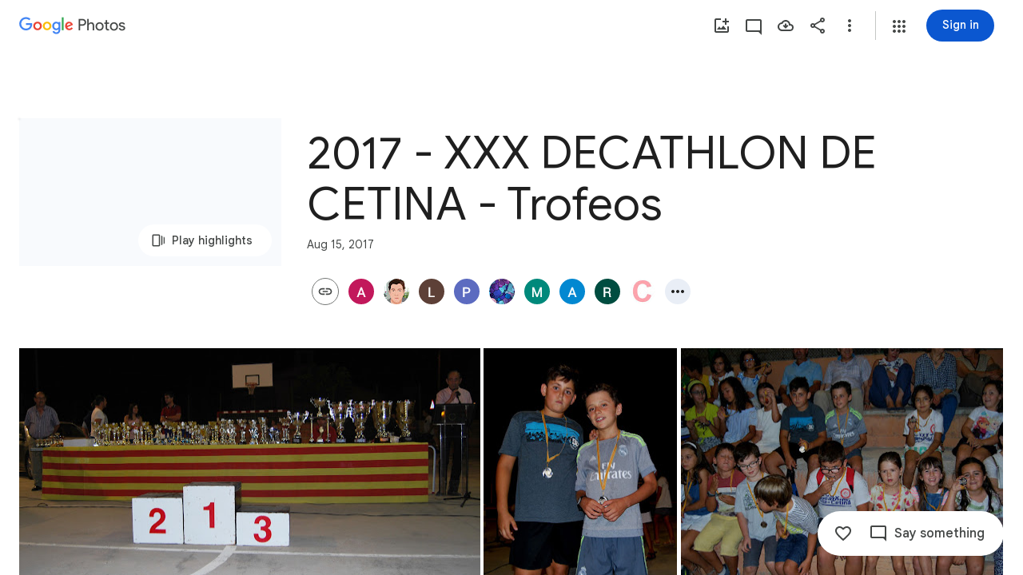

--- FILE ---
content_type: text/javascript; charset=UTF-8
request_url: https://photos.google.com/_/scs/social-static/_/js/k=boq.PhotosUi.en_US.nXdyJq0fthI.2019.O/ck=boq.PhotosUi.jraXUnnfXLI.L.B1.O/am=AAAAiDWIGZjNLf5zAQBBxvcdF9A_nhbKDTQZXjB8sxc/d=1/exm=A7fCU,AfoSr,Ahp3ie,B7iQrb,BVgquf,E2VjNc,EAvPLb,EFQ78c,FTPxE,IXJ14b,IZT63,Ihy5De,IoAGb,JNoxi,KUM7Z,KfblCf,Kl6Zic,L1AAkb,LEikZe,Lcfkne,LuJzrb,LvGhrf,MI6k7c,MpJwZc,NwH0H,O1Gjze,O6y8ed,OTA3Ae,OlyvMc,P6sQOc,PrPYRd,QIhFr,RADqFb,RMhBfe,RqjULd,RyvaUb,SdcwHb,SpsfSb,Tzmv8c,UBtLbd,UUJqVe,Uas9Hd,Ulmmrd,V3dDOb,WO9ee,WhgWDf,Wp0seb,X07lSd,XVMNvd,XqvODd,YYmHzb,Z15FGf,ZDZcre,ZvHseb,ZwDk9d,_b,_tp,aW3pY,ag510,byfTOb,cVmA2c,e5qFLc,ebZ3mb,fWEBl,gJzDyc,gychg,h1gxcb,hKSk3e,hc6Ubd,hdW3jf,iH3IVc,ig9vTc,il3TSb,j85GYd,kjKdXe,l5KCsc,lXKNFb,lazG7b,lfpdyf,lsjVmc,lwddkf,m9oV,mI3LFb,mSX26d,mdR7q,mzzZzc,n73qwf,nbAYS,oXwu8d,oYstKb,opk1D,p0FwGc,p3hmRc,p9Imqf,pNBFbe,pjICDe,pw70Gc,qTnoBf,rCcCxc,rgKQFc,suMGRe,tAtwtc,w9hDv,wiX7yc,ws9Tlc,xKVq6d,xQtZb,xUdipf,zbML3c,zeQjRb,zr1jrb/excm=_b,_tp,sharedcollection/ed=1/br=1/wt=2/ujg=1/rs=AGLTcCO8ehQmbwzByuRhnhnp-8AfII6oxg/ee=EVNhjf:pw70Gc;EmZ2Bf:zr1jrb;F2qVr:YClzRc;JsbNhc:Xd8iUd;K5nYTd:ZDZcre;LBgRLc:SdcwHb;Me32dd:MEeYgc;MvK0qf:ACRZh;NJ1rfe:qTnoBf;NPKaK:SdcwHb;NSEoX:lazG7b;O8Cmgf:XOYapd;Pjplud:EEDORb;QGR0gd:Mlhmy;SNUn3:ZwDk9d;ScI3Yc:e7Hzgb;Uvc8o:VDovNc;YIZmRd:A1yn5d;Zk62nb:E1UXVb;a56pNe:JEfCwb;cEt90b:ws9Tlc;dIoSBb:SpsfSb;dowIGb:ebZ3mb;eBAeSb:zbML3c;gty1Xc:suMGRe;iFQyKf:QIhFr;lOO0Vd:OTA3Ae;oGtAuc:sOXFj;pXdRYb:p0FwGc;qQEoOc:KUM7Z;qafBPd:yDVVkb;qddgKe:xQtZb;wR5FRb:rgKQFc;xqZiqf:wmnU7d;yxTchf:KUM7Z;zxnPse:GkRiKb/dti=1/m=WiC0rd?wli=PhotosUi.tKoISRt-rSo.createPhotosEditorPrimaryModuleNoSimd.O%3A%3BPhotosUi.rdjX-qz8lBE.createPhotosEditorPrimaryModuleSimd.O%3A%3BPhotosUi.cZSGatatVfo.skottieWasm.O%3A%3BPhotosUi.KiRMvxZTMNM.twixWasm.O%3A%3B
body_size: 207
content:
"use strict";this.default_PhotosUi=this.default_PhotosUi||{};(function(_){var window=this;
try{
_.QPa=_.x("WiC0rd",[_.wk,_.ct]);
_.ybf=function(a,b){return new _.Pe(a.Ok+"",a.ctor,b?b.ctor:()=>{})};
_.o4=class extends _.v{constructor(a){super(a)}getTitle(){return _.vi(this,2)}setTitle(a){return _.E(this,2,a)}Od(){return _.C(this,2)}};_.o4.prototype.Sa="g7izX";var Egf=_.Id(100494314,_.np,_.o4);_.op[100494314]={zKb:Egf};var p4=class extends _.v{constructor(a){super(a)}};p4.prototype.Sa="B6ZlKe";var Fgf=_.Id(100494314,_.pp,p4);_.qp[100494314]={AKb:Fgf};_.d4(_.ybf(Fgf,Egf),(a,b,c)=>{const d=a.nj();a=_.z(d,_.Zl,1).ob();const e=_.Dy(new _.jw,a),f=_.Zv(new _.$v,a),g=_.vC(new _.nC,a);let k=null;const l=m=>{_.oI(c,e,(p,q,t,u)=>{p=q.getExtension(_.QI);q=_.vi(p,2);p.setTitle(m);u();k=q;return!1});_.oI(c,f,(p,q,t,u)=>{k=q.getTitle();q.setTitle(m);u();return!1});_.oI(c,g,(p,q,t,u)=>{k=_.vi(q,2);m&&q.setTitle(m);u();return!1})};l(_.vi(d,2));k!==null&&b.then(()=>{l(_.vi(d,2))}).Ad(()=>{l(k)})},"H4TMze");
_.rI({Ui:Egf},(a,b,c)=>{a=a.Dk;a=_.Dy(new _.jw,_.z(a,_.Zl,1).ob());_.oI(c,a,d=>d.response instanceof _.Uy&&(_.Wy(d.response)||_.pnb(d.response))?!0:!1);_.Ep(c,_.$I);_.Ep(c,_.vD)},"L5tgId");_.Ou({Ub:_.o4,responseType:p4},()=>_.AC,"TBoQZc");_.Nu({Ub:_.o4,responseType:p4},()=>_.ID,(a,b,c)=>{b=!1;for(const d of _.HD(c)){const e=_.npc(d);let f;if(((f=e)==null?void 0:f.ob())===_.z(a,_.Zl,1).ob()){b=!0;let g;(g=e)==null||g.setTitle(a.Od())}}return b?c:null},"dVK1fb");
_.Nu({Ub:_.o4,responseType:p4},()=>_.rB,(a,b,c)=>(b=_.cj(c,_.BV))&&b.Un()===_.z(a,_.Zl,1).ob()?(b.setTitle(a.Od()),c):null,"cTqWxc");new _.Jg(_.o4);new _.Jg(p4);_.Ggf=new _.Pe("uF3Orb",p4,_.o4,[_.dk,100494314,_.gk,!1,_.hk,"/PhotosFeService.PhotosUpdateEnvelopeTitle"]);
_.n("WiC0rd");
_.gr(_.QPa,class extends _.hr{static Ha(){return{service:{wb:_.nE},model:{album:_.X3}}}constructor(a){super();this.Za=a.service.wb;this.model=a.model.album}setTitle(a){const b=new _.Zl;_.qv(b,this.model.Pc()||this.model.Ta());const c=new _.o4;_.B(c,_.Zl,1,b);c.setTitle(a);return this.Za.Ia(_.Ggf.getInstance(c)).then()}});
_.r();
}catch(e){_._DumpException(e)}
}).call(this,this.default_PhotosUi);
// Google Inc.
